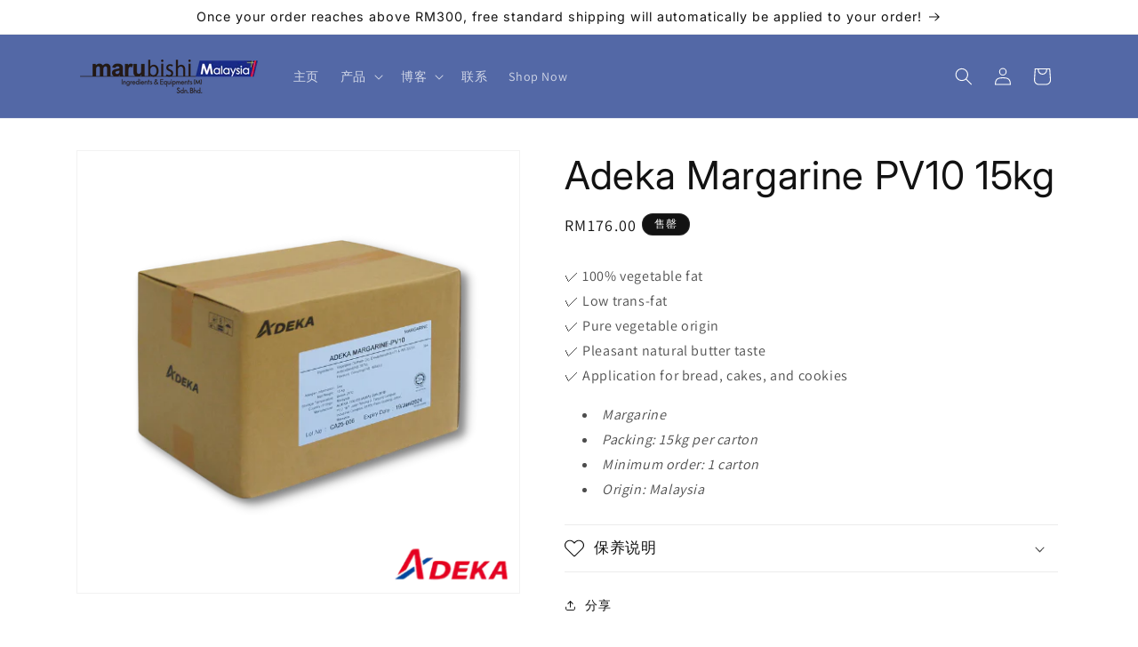

--- FILE ---
content_type: text/javascript; charset=utf-8
request_url: https://marubishi-group.com/products/adeka-margarine-pv10.js
body_size: -35
content:
{"id":8219608154427,"title":"Adeka Margarine PV10 15kg","handle":"adeka-margarine-pv10","description":"\u003cp\u003e\u003cmeta charset=\"utf-8\"\u003e✓ 100% vegetable fat\u003cbr\u003e\u003cmeta charset=\"utf-8\"\u003e✓ Low trans-fat\u003cbr\u003e\u003cmeta charset=\"utf-8\"\u003e✓ Pure vegetable origin\u003cbr\u003e\u003cmeta charset=\"utf-8\"\u003e✓ Pleasant natural butter taste\u003cbr\u003e\u003cmeta charset=\"utf-8\"\u003e✓ Application for bread, cakes, and cookies\u003c\/p\u003e\n\u003cul class=\"has-small-font-size\"\u003e\n\u003cli\u003e\u003cem\u003eMargarine\u003c\/em\u003e\u003c\/li\u003e\n\u003cli\u003e\u003cem\u003ePacking: 15kg per carton\u003c\/em\u003e\u003c\/li\u003e\n\u003cli\u003e\u003cem\u003eMinimum order: 1 carton\u003c\/em\u003e\u003c\/li\u003e\n\u003cli\u003e\u003cem\u003eOrigin: Malaysia \u003c\/em\u003e\u003c\/li\u003e\n\u003c\/ul\u003e","published_at":"2023-03-21T10:23:20+08:00","created_at":"2023-03-21T10:23:20+08:00","vendor":"Marubishi Malaysia","type":"Margarine","tags":["Adeka","Margarine"],"price":17600,"price_min":17600,"price_max":17600,"available":false,"price_varies":false,"compare_at_price":null,"compare_at_price_min":0,"compare_at_price_max":0,"compare_at_price_varies":false,"variants":[{"id":44733902389563,"title":"Default Title","option1":"Default Title","option2":null,"option3":null,"sku":"P00979","requires_shipping":true,"taxable":false,"featured_image":null,"available":false,"name":"Adeka Margarine PV10 15kg","public_title":null,"options":["Default Title"],"price":17600,"weight":15000,"compare_at_price":null,"inventory_management":"shopify","barcode":null,"requires_selling_plan":false,"selling_plan_allocations":[]}],"images":["\/\/cdn.shopify.com\/s\/files\/1\/0704\/1040\/4155\/products\/MargarineBlockPV-10.png?v=1679365401"],"featured_image":"\/\/cdn.shopify.com\/s\/files\/1\/0704\/1040\/4155\/products\/MargarineBlockPV-10.png?v=1679365401","options":[{"name":"Title","position":1,"values":["Default Title"]}],"url":"\/products\/adeka-margarine-pv10","media":[{"alt":null,"id":33405271671099,"position":1,"preview_image":{"aspect_ratio":1.0,"height":512,"width":512,"src":"https:\/\/cdn.shopify.com\/s\/files\/1\/0704\/1040\/4155\/products\/MargarineBlockPV-10.png?v=1679365401"},"aspect_ratio":1.0,"height":512,"media_type":"image","src":"https:\/\/cdn.shopify.com\/s\/files\/1\/0704\/1040\/4155\/products\/MargarineBlockPV-10.png?v=1679365401","width":512}],"requires_selling_plan":false,"selling_plan_groups":[]}

--- FILE ---
content_type: text/javascript; charset=utf-8
request_url: https://marubishi-group.com/products/adeka-margarine-pv10.js
body_size: 355
content:
{"id":8219608154427,"title":"Adeka Margarine PV10 15kg","handle":"adeka-margarine-pv10","description":"\u003cp\u003e\u003cmeta charset=\"utf-8\"\u003e✓ 100% vegetable fat\u003cbr\u003e\u003cmeta charset=\"utf-8\"\u003e✓ Low trans-fat\u003cbr\u003e\u003cmeta charset=\"utf-8\"\u003e✓ Pure vegetable origin\u003cbr\u003e\u003cmeta charset=\"utf-8\"\u003e✓ Pleasant natural butter taste\u003cbr\u003e\u003cmeta charset=\"utf-8\"\u003e✓ Application for bread, cakes, and cookies\u003c\/p\u003e\n\u003cul class=\"has-small-font-size\"\u003e\n\u003cli\u003e\u003cem\u003eMargarine\u003c\/em\u003e\u003c\/li\u003e\n\u003cli\u003e\u003cem\u003ePacking: 15kg per carton\u003c\/em\u003e\u003c\/li\u003e\n\u003cli\u003e\u003cem\u003eMinimum order: 1 carton\u003c\/em\u003e\u003c\/li\u003e\n\u003cli\u003e\u003cem\u003eOrigin: Malaysia \u003c\/em\u003e\u003c\/li\u003e\n\u003c\/ul\u003e","published_at":"2023-03-21T10:23:20+08:00","created_at":"2023-03-21T10:23:20+08:00","vendor":"Marubishi Malaysia","type":"Margarine","tags":["Adeka","Margarine"],"price":17600,"price_min":17600,"price_max":17600,"available":false,"price_varies":false,"compare_at_price":null,"compare_at_price_min":0,"compare_at_price_max":0,"compare_at_price_varies":false,"variants":[{"id":44733902389563,"title":"Default Title","option1":"Default Title","option2":null,"option3":null,"sku":"P00979","requires_shipping":true,"taxable":false,"featured_image":null,"available":false,"name":"Adeka Margarine PV10 15kg","public_title":null,"options":["Default Title"],"price":17600,"weight":15000,"compare_at_price":null,"inventory_management":"shopify","barcode":null,"requires_selling_plan":false,"selling_plan_allocations":[]}],"images":["\/\/cdn.shopify.com\/s\/files\/1\/0704\/1040\/4155\/products\/MargarineBlockPV-10.png?v=1679365401"],"featured_image":"\/\/cdn.shopify.com\/s\/files\/1\/0704\/1040\/4155\/products\/MargarineBlockPV-10.png?v=1679365401","options":[{"name":"Title","position":1,"values":["Default Title"]}],"url":"\/products\/adeka-margarine-pv10","media":[{"alt":null,"id":33405271671099,"position":1,"preview_image":{"aspect_ratio":1.0,"height":512,"width":512,"src":"https:\/\/cdn.shopify.com\/s\/files\/1\/0704\/1040\/4155\/products\/MargarineBlockPV-10.png?v=1679365401"},"aspect_ratio":1.0,"height":512,"media_type":"image","src":"https:\/\/cdn.shopify.com\/s\/files\/1\/0704\/1040\/4155\/products\/MargarineBlockPV-10.png?v=1679365401","width":512}],"requires_selling_plan":false,"selling_plan_groups":[]}

--- FILE ---
content_type: text/javascript
request_url: https://cdn.shopify.com/extensions/019a76d0-0440-74c0-8563-f9b7cf6b30d4/order-delivery-date-time-62/assets/p-f732b73d.js
body_size: 3405
content:
const t="pickeasy-app-widget";let e=!1,n=!1;const l={},s=t=>"object"==(t=typeof t)||"function"===t;function o(t){var e,n,l;return null!==(l=null===(n=null===(e=t.head)||void 0===e?void 0:e.querySelector('meta[name="csp-nonce"]'))||void 0===n?void 0:n.getAttribute("content"))&&void 0!==l?l:void 0}const c=(t,e,...n)=>{let l=null,o=!1,c=!1;const r=[],a=e=>{for(let n=0;n<e.length;n++)l=e[n],Array.isArray(l)?a(l):null!=l&&"boolean"!=typeof l&&((o="function"!=typeof t&&!s(l))&&(l+=""),o&&c?r[r.length-1].t+=l:r.push(o?i(null,l):l),c=o)};if(a(n),e){const t=e.className||e.class;t&&(e.class="object"!=typeof t?t:Object.keys(t).filter((e=>t[e])).join(" "))}const u=i(t,null);return u.l=e,r.length>0&&(u.o=r),u},i=(t,e)=>({i:0,u:t,t:e,h:null,o:null,l:null}),r={},a=t=>V(t).p,u=(t,e,n)=>{const l=a(t);return{emit:t=>f(l,e,{bubbles:!!(4&n),composed:!!(2&n),cancelable:!!(1&n),detail:t})}},f=(t,e,n)=>{const l=tt.ce(e,n);return t.dispatchEvent(l),l},d=new WeakMap,h=t=>"sc-"+t.m,p=(t,e,n,l,o,c)=>{if(n!==l){let r=G(t,e),a=e.toLowerCase();if("class"===e){const e=t.classList,s=m(n),o=m(l);e.remove(...s.filter((t=>t&&!o.includes(t)))),e.add(...o.filter((t=>t&&!s.includes(t))))}else if("style"===e){for(const e in n)l&&null!=l[e]||(e.includes("-")?t.style.removeProperty(e):t.style[e]="");for(const e in l)n&&l[e]===n[e]||(e.includes("-")?t.style.setProperty(e,l[e]):t.style[e]=l[e])}else if("ref"===e)l&&l(t);else if(r||"o"!==e[0]||"n"!==e[1]){const a=s(l);if((r||a&&null!==l)&&!o)try{if(t.tagName.includes("-"))t[e]=l;else{const s=null==l?"":l;"list"===e?r=!1:null!=n&&t[e]==s||(t[e]=s)}}catch(i){}null==l||!1===l?!1===l&&""!==t.getAttribute(e)||t.removeAttribute(e):(!r||4&c||o)&&!a&&t.setAttribute(e,l=!0===l?"":l)}else e="-"===e[2]?e.slice(3):G(X,a)?a.slice(2):a[2]+e.slice(3),n&&tt.rel(t,e,n,!1),l&&tt.ael(t,e,l,!1)}},y=/\s/,m=t=>t?t.split(y):[],b=(t,e,n,s)=>{const o=11===e.h.nodeType&&e.h.host?e.h.host:e.h,c=t&&t.l||l,i=e.l||l;for(s in c)s in i||p(o,s,c[s],void 0,n,e.i);for(s in i)p(o,s,c[s],i[s],n,e.i)},w=(t,n,l)=>{const s=n.o[l];let o,c,i=0;if(null!==s.t)o=s.h=Z.createTextNode(s.t);else{if(e||(e="svg"===s.u),o=s.h=Z.createElementNS(e?"http://www.w3.org/2000/svg":"http://www.w3.org/1999/xhtml",s.u),e&&"foreignObject"===s.u&&(e=!1),b(null,s,e),s.o)for(i=0;i<s.o.length;++i)c=w(t,s,i),c&&o.appendChild(c);"svg"===s.u?e=!1:"foreignObject"===o.tagName&&(e=!0)}return o},$=(t,e,n,l,s,o)=>{let c,i=t;for(;s<=o;++s)l[s]&&(c=w(null,n,s),c&&(l[s].h=c,i.insertBefore(c,e)))},g=(t,e,n,l,s)=>{for(;e<=n;++e)(l=t[e])&&(s=l.h,O(l),s.remove())},v=(t,e)=>t.u===e.u,j=(t,n)=>{const l=n.h=t.h,s=t.o,o=n.o,c=n.u,i=n.t;null===i?(e="svg"===c||"foreignObject"!==c&&e,b(t,n,e),null!==s&&null!==o?((t,e,n,l)=>{let s,o=0,c=0,i=e.length-1,r=e[0],a=e[i],u=l.length-1,f=l[0],d=l[u];for(;o<=i&&c<=u;)null==r?r=e[++o]:null==a?a=e[--i]:null==f?f=l[++c]:null==d?d=l[--u]:v(r,f)?(j(r,f),r=e[++o],f=l[++c]):v(a,d)?(j(a,d),a=e[--i],d=l[--u]):v(r,d)?(j(r,d),t.insertBefore(r.h,a.h.nextSibling),r=e[++o],d=l[--u]):v(a,f)?(j(a,f),t.insertBefore(a.h,r.h),a=e[--i],f=l[++c]):(s=w(e&&e[c],n,c),f=l[++c],s&&r.h.parentNode.insertBefore(s,r.h));o>i?$(t,null==l[u+1]?null:l[u+1].h,n,l,c,u):c>u&&g(e,o,i)})(l,s,n,o):null!==o?(null!==t.t&&(l.textContent=""),$(l,null,n,o,0,o.length-1)):null!==s&&g(s,0,s.length-1),e&&"svg"===c&&(e=!1)):t.t!==i&&(l.data=i)},O=t=>{t.l&&t.l.ref&&t.l.ref(null),t.o&&t.o.map(O)},S=(t,e)=>{e&&!t.$&&e["s-p"]&&e["s-p"].push(new Promise((e=>t.$=e)))},k=(t,e)=>{if(t.i|=16,!(4&t.i))return S(t,t.g),at((()=>C(t,e)));t.i|=512},C=(t,e)=>{const n=t.v;let l;return e&&(t.i|=256,t.j&&(t.j.map((([t,e])=>P(n,t,e))),t.j=null),l=P(n,"componentWillLoad")),E(l,(()=>M(t,n,e)))},M=async(t,e,n)=>{const l=t.p,s=l["s-rc"];n&&(t=>{const e=t.O;((t,e)=>{var n;let l=h(e);const s=Q.get(l);if(t=11===t.nodeType?t:Z,s)if("string"==typeof s){let e,c=d.get(t=t.head||t);if(c||d.set(t,c=new Set),!c.has(l)){{e=Z.createElement("style"),e.innerHTML=s;const l=null!==(n=tt.S)&&void 0!==n?n:o(Z);null!=l&&e.setAttribute("nonce",l),t.insertBefore(e,t.querySelector("link"))}c&&c.add(l)}}else t.adoptedStyleSheets.includes(s)||(t.adoptedStyleSheets=[...t.adoptedStyleSheets,s])})(t.p.getRootNode(),e)})(t);_(t,e),s&&(s.map((t=>t())),l["s-rc"]=void 0);{const e=l["s-p"],n=()=>N(t);0===e.length?n():(Promise.all(e).then(n),t.i|=4,e.length=0)}},_=(t,e)=>{try{e=e.render(),t.i&=-17,t.i|=2,((t,e)=>{const n=t.p,l=t.k||i(null,null),s=(t=>t&&t.u===r)(e)?e:c(null,null,e);s.u=null,s.i|=4,t.k=s,s.h=l.h=n,j(l,s)})(t,e)}catch(n){I(n,t.p)}return null},N=t=>{const e=t.p,n=t.v,l=t.g;64&t.i||(t.i|=64,L(e),P(n,"componentDidLoad"),t.C(e),l||x()),t.M(e),t.$&&(t.$(),t.$=void 0),512&t.i&&rt((()=>k(t,!1))),t.i&=-517},x=()=>{L(Z.documentElement),rt((()=>f(X,"appload",{detail:{namespace:t}})))},P=(t,e,n)=>{if(t&&t[e])try{return t[e](n)}catch(l){I(l)}},E=(t,e)=>t&&t.then?t.then(e):e(),L=t=>t.classList.add("hydrated"),A=(t,e,n)=>{if(e._){t.watchers&&(e.N=t.watchers);const l=Object.entries(e._),o=t.prototype;if(l.map((([t,[l]])=>{31&l||2&n&&32&l?Object.defineProperty(o,t,{get(){return((t,e)=>V(this).P.get(e))(0,t)},set(n){((t,e,n,l)=>{const o=V(t),c=o.p,i=o.P.get(e),r=o.i,a=o.v;if(n=((t,e)=>null==t||s(t)?t:1&e?t+"":t)(n,l._[e][0]),(!(8&r)||void 0===i)&&n!==i&&(!Number.isNaN(i)||!Number.isNaN(n))&&(o.P.set(e,n),a)){if(l.N&&128&r){const t=l.N[e];t&&t.map((t=>{try{a[t](n,i,e)}catch(l){I(l,c)}}))}2==(18&r)&&k(o,!1)}})(this,t,n,e)},configurable:!0,enumerable:!0}):1&n&&64&l&&Object.defineProperty(o,t,{value(...e){const n=V(this);return n.L.then((()=>n.v[t](...e)))}})})),1&n){const e=new Map;o.attributeChangedCallback=function(t,n,l){tt.jmp((()=>{const n=e.get(t);if(this.hasOwnProperty(n))l=this[n],delete this[n];else if(o.hasOwnProperty(n)&&"number"==typeof this[n]&&this[n]==l)return;this[n]=(null!==l||"boolean"!=typeof this[n])&&l}))},t.observedAttributes=l.filter((([t,e])=>15&e[0])).map((([t,n])=>{const l=n[1]||t;return e.set(l,t),l}))}}return t},T=(t,e)=>{class n extends Array{item(t){return this[t]}}if(8&e.i){const e=t.__lookupGetter__("childNodes");Object.defineProperty(t,"children",{get(){return this.childNodes.map((t=>1===t.nodeType))}}),Object.defineProperty(t,"childElementCount",{get:()=>t.children.length}),Object.defineProperty(t,"childNodes",{get(){const t=e.call(this);if(0==(1&tt.i)&&2&V(this).i){const e=new n;for(let n=0;n<t.length;n++){const l=t[n]["s-nr"];l&&e.push(l)}return e}return n.from(t)}})}},W=(t,e={})=>{var n;const l=[],s=e.exclude||[],c=X.customElements,i=Z.head,r=i.querySelector("meta[charset]"),a=Z.createElement("style"),u=[];let f,d=!0;Object.assign(tt,e),tt.A=new URL(e.resourcesUrl||"./",Z.baseURI).href,t.map((t=>{t[1].map((e=>{const n={i:e[0],m:e[1],_:e[2],T:e[3]};n._=e[2],n.T=e[3],n.N={};const o=n.m,i=class extends HTMLElement{constructor(t){super(t),B(t=this,n),T(t,n)}connectedCallback(){f&&(clearTimeout(f),f=null),d?u.push(this):tt.jmp((()=>(t=>{if(0==(1&tt.i)){const e=V(t),n=e.O,l=()=>{};if(1&e.i)R(t,e,n.T);else{e.i|=1;{let n=t;for(;n=n.parentNode||n.host;)if(n["s-p"]){S(e,e.g=n);break}}n._&&Object.entries(n._).map((([e,[n]])=>{if(31&n&&t.hasOwnProperty(e)){const n=t[e];delete t[e],t[e]=n}})),(async(t,e,n,l,s)=>{if(0==(32&e.i)){{if(e.i|=32,(s=K(n)).then){const t=()=>{};s=await s,t()}s.isProxied||(n.N=s.watchers,A(s,n,2),s.isProxied=!0);const t=()=>{};e.i|=8;try{new s(e)}catch(i){I(i)}e.i&=-9,e.i|=128,t()}if(s.style){let t=s.style;const e=h(n);if(!Q.has(e)){const l=()=>{};((t,e,n)=>{let l=Q.get(t);nt&&n?(l=l||new CSSStyleSheet,"string"==typeof l?l=e:l.replaceSync(e)):l=e,Q.set(t,l)})(e,t,!!(1&n.i)),l()}}}const o=e.g,c=()=>k(e,!0);o&&o["s-rc"]?o["s-rc"].push(c):c()})(0,e,n)}l()}})(this)))}disconnectedCallback(){tt.jmp((()=>(()=>{if(0==(1&tt.i)){const t=V(this),e=t.v;t.W&&(t.W.map((t=>t())),t.W=void 0),P(e,"disconnectedCallback")}})()))}componentOnReady(){return V(this).R}};n.U=t[0],s.includes(o)||c.get(o)||(l.push(o),c.define(o,A(i,n,1)))}))}));{a.innerHTML=l+"{visibility:hidden}.hydrated{visibility:inherit}",a.setAttribute("data-styles","");const t=null!==(n=tt.S)&&void 0!==n?n:o(Z);null!=t&&a.setAttribute("nonce",t),i.insertBefore(a,r?r.nextSibling:i.firstChild)}d=!1,u.length?u.map((t=>t.connectedCallback())):tt.jmp((()=>f=setTimeout(x,30)))},R=(t,e,n)=>{n&&n.map((([n,l,s])=>{const o=q(t,n),c=U(e,s),i=D(n);tt.ael(o,l,c,i),(e.W=e.W||[]).push((()=>tt.rel(o,l,c,i)))}))},U=(t,e)=>n=>{try{256&t.i?t.v[e](n):(t.j=t.j||[]).push([e,n])}catch(l){I(l)}},q=(t,e)=>4&e?Z:8&e?X:t,D=t=>0!=(2&t),F=t=>tt.S=t,H=new WeakMap,V=t=>H.get(t),z=(t,e)=>H.set(e.v=t,e),B=(t,e)=>{const n={i:0,p:t,O:e,P:new Map};return n.L=new Promise((t=>n.M=t)),n.R=new Promise((t=>n.C=t)),t["s-p"]=[],t["s-rc"]=[],R(t,n,e.T),H.set(t,n)},G=(t,e)=>e in t,I=(t,e)=>(0,console.error)(t,e),J=new Map,K=t=>{const e=t.m.replace(/-/g,"_"),n=t.U,l=J.get(n);return l?l[e]:__sc_import_pickeasy_app_widget(`./${n}.entry.js`).then((t=>(J.set(n,t),t[e])),I)
/*!__STENCIL_STATIC_IMPORT_SWITCH__*/},Q=new Map,X="undefined"!=typeof window?window:{},Y=X.CSS,Z=X.document||{head:{}},tt={i:0,A:"",jmp:t=>t(),raf:t=>requestAnimationFrame(t),ael:(t,e,n,l)=>t.addEventListener(e,n,l),rel:(t,e,n,l)=>t.removeEventListener(e,n,l),ce:(t,e)=>new CustomEvent(t,e)},et=t=>Promise.resolve(t),nt=(()=>{try{return new CSSStyleSheet,"function"==typeof(new CSSStyleSheet).replaceSync}catch(t){}return!1})(),lt=[],st=[],ot=(t,e)=>l=>{t.push(l),n||(n=!0,e&&4&tt.i?rt(it):tt.raf(it))},ct=t=>{for(let n=0;n<t.length;n++)try{t[n](performance.now())}catch(e){I(e)}t.length=0},it=()=>{ct(lt),ct(st),(n=lt.length>0)&&tt.raf(it)},rt=t=>et().then(t),at=ot(st,!0);export{Y as C,t as N,et as a,W as b,u as c,Z as d,a as g,c as h,tt as p,z as r,F as s,X as w}